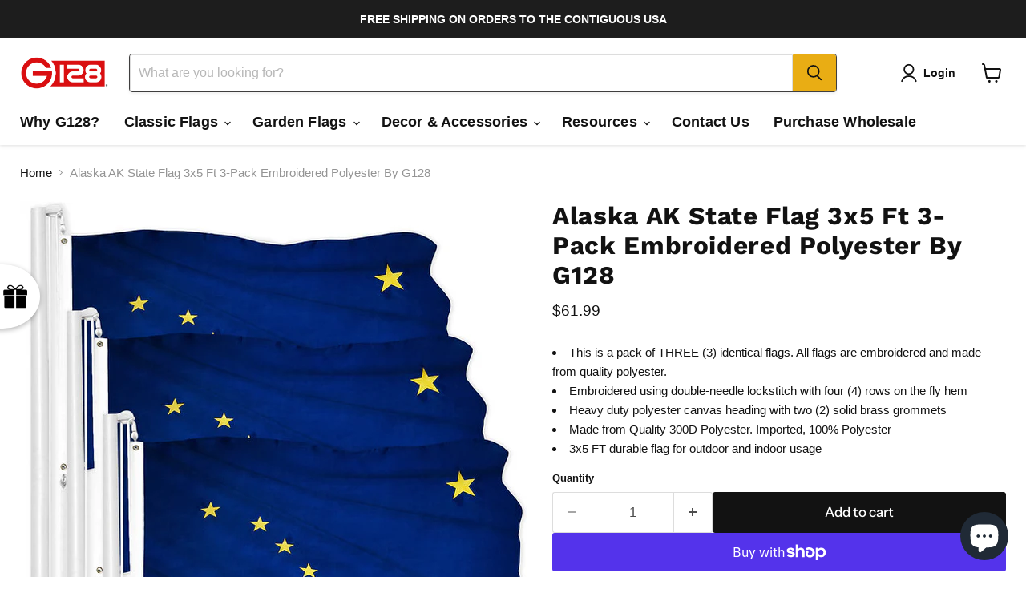

--- FILE ---
content_type: text/html; charset=utf-8
request_url: https://g128store.com/collections/all/products/alaska-emb-3x5-3-pack?view=recently-viewed
body_size: 1758
content:






















  












<li
  class="productgrid--item  imagestyle--natural        product-recently-viewed-card    show-actions--mobile"
  data-product-item
  data-product-quickshop-url="/products/alaska-emb-3x5-3-pack"
  
    data-recently-viewed-card
  
>
  <div class="productitem" data-product-item-content>
    
    
    
    

    

    

    <div class="productitem__container">
      <div class="product-recently-viewed-card-time" data-product-handle="alaska-emb-3x5-3-pack">
      <button
        class="product-recently-viewed-card-remove"
        aria-label="close"
        data-remove-recently-viewed
      >
        


                                                                      <svg class="icon-remove "    aria-hidden="true"    focusable="false"    role="presentation"    xmlns="http://www.w3.org/2000/svg" width="10" height="10" viewBox="0 0 10 10" xmlns="http://www.w3.org/2000/svg">      <path fill="currentColor" d="M6.08785659,5 L9.77469752,1.31315906 L8.68684094,0.225302476 L5,3.91214341 L1.31315906,0.225302476 L0.225302476,1.31315906 L3.91214341,5 L0.225302476,8.68684094 L1.31315906,9.77469752 L5,6.08785659 L8.68684094,9.77469752 L9.77469752,8.68684094 L6.08785659,5 Z"></path>    </svg>                                              

      </button>
    </div>

      <div class="productitem__image-container">
        <a
          class="productitem--image-link"
          href="/products/alaska-emb-3x5-3-pack"
          aria-label="/products/alaska-emb-3x5-3-pack"
          tabindex="-1"
          data-product-page-link
        >
          <figure
            class="productitem--image"
            data-product-item-image
            
              style="--product-grid-item-image-aspect-ratio: 1.0;"
            
          >
            
              
                
                

  
    <noscript data-rimg-noscript>
      <img
        
          src="//g128store.com/cdn/shop/products/51817810292_aa19c5bf36_z_f7eb8ce6-4142-445a-b474-0c6b94f46ea1_512x512.jpg?v=1648243055"
        

        alt=""
        data-rimg="noscript"
        srcset="//g128store.com/cdn/shop/products/51817810292_aa19c5bf36_z_f7eb8ce6-4142-445a-b474-0c6b94f46ea1_512x512.jpg?v=1648243055 1x, //g128store.com/cdn/shop/products/51817810292_aa19c5bf36_z_f7eb8ce6-4142-445a-b474-0c6b94f46ea1_640x640.jpg?v=1648243055 1.25x"
        class="productitem--image-alternate"
        
        
      >
    </noscript>
  

  <img
    
      src="//g128store.com/cdn/shop/products/51817810292_aa19c5bf36_z_f7eb8ce6-4142-445a-b474-0c6b94f46ea1_512x512.jpg?v=1648243055"
    
    alt=""

    
      data-rimg="lazy"
      data-rimg-scale="1"
      data-rimg-template="//g128store.com/cdn/shop/products/51817810292_aa19c5bf36_z_f7eb8ce6-4142-445a-b474-0c6b94f46ea1_{size}.jpg?v=1648243055"
      data-rimg-max="640x640"
      data-rimg-crop="false"
      
      srcset="data:image/svg+xml;utf8,<svg%20xmlns='http://www.w3.org/2000/svg'%20width='512'%20height='512'></svg>"
    

    class="productitem--image-alternate"
    
    
  >



  <div data-rimg-canvas></div>


              
              

  
    <noscript data-rimg-noscript>
      <img
        
          src="//g128store.com/cdn/shop/products/51817810602_3e9749c19e_z_979c3bc9-532c-4baf-bcc3-69da3b538dae_512x512.jpg?v=1648243055"
        

        alt=""
        data-rimg="noscript"
        srcset="//g128store.com/cdn/shop/products/51817810602_3e9749c19e_z_979c3bc9-532c-4baf-bcc3-69da3b538dae_512x512.jpg?v=1648243055 1x, //g128store.com/cdn/shop/products/51817810602_3e9749c19e_z_979c3bc9-532c-4baf-bcc3-69da3b538dae_640x640.jpg?v=1648243055 1.25x"
        class="productitem--image-primary"
        
        
      >
    </noscript>
  

  <img
    
      src="//g128store.com/cdn/shop/products/51817810602_3e9749c19e_z_979c3bc9-532c-4baf-bcc3-69da3b538dae_512x512.jpg?v=1648243055"
    
    alt=""

    
      data-rimg="lazy"
      data-rimg-scale="1"
      data-rimg-template="//g128store.com/cdn/shop/products/51817810602_3e9749c19e_z_979c3bc9-532c-4baf-bcc3-69da3b538dae_{size}.jpg?v=1648243055"
      data-rimg-max="640x640"
      data-rimg-crop="false"
      
      srcset="data:image/svg+xml;utf8,<svg%20xmlns='http://www.w3.org/2000/svg'%20width='512'%20height='512'></svg>"
    

    class="productitem--image-primary"
    
    
  >



  <div data-rimg-canvas></div>


            

            



























          </figure>
        </a>
      </div><div class="productitem--info">
        
          
        

        

        <h2 class="productitem--title">
          <a href="/products/alaska-emb-3x5-3-pack" data-product-page-link>
            Alaska AK State Flag 3x5 Ft 3-Pack Embroidered Polyester By G128
          </a>
        </h2>

        
          
            <span class="productitem--vendor">
              <a href="/collections/vendors?q=G128" title="G128">G128</a>
            </span>
          
        

        
          






























<div class="price productitem__price ">
  
    <div
      class="price__compare-at "
      data-price-compare-container
    >

      
        <span class="money price__original" data-price-original></span>
      
    </div>


    
      
      <div class="price__compare-at--hidden" data-compare-price-range-hidden>
        
          <span class="visually-hidden">Original price</span>
          <span class="money price__compare-at--min" data-price-compare-min>
            $61.99
          </span>
          -
          <span class="visually-hidden">Original price</span>
          <span class="money price__compare-at--max" data-price-compare-max>
            $61.99
          </span>
        
      </div>
      <div class="price__compare-at--hidden" data-compare-price-hidden>
        <span class="visually-hidden">Original price</span>
        <span class="money price__compare-at--single" data-price-compare>
          
        </span>
      </div>
    
  

  <div class="price__current  " data-price-container>

    

    
      
      
      <span class="money" data-price>
        $61.99
      </span>
    
    
  </div>

  
    
    <div class="price__current--hidden" data-current-price-range-hidden>
      
        <span class="money price__current--min" data-price-min>$61.99</span>
        -
        <span class="money price__current--max" data-price-max>$61.99</span>
      
    </div>
    <div class="price__current--hidden" data-current-price-hidden>
      <span class="visually-hidden">Current price</span>
      <span class="money" data-price>
        $61.99
      </span>
    </div>
  

  
    
    
    
    

    <div
      class="
        productitem__unit-price
        hidden
      "
      data-unit-price
    >
      <span class="productitem__total-quantity" data-total-quantity></span> | <span class="productitem__unit-price--amount money" data-unit-price-amount></span> / <span class="productitem__unit-price--measure" data-unit-price-measure></span>
    </div>
  

  
</div>


        

        
          
            <div class="productitem__stock-level">
              







<div class="product-stock-level-wrapper" >
  
    <span class="
  product-stock-level
  product-stock-level--high
  
">
      

      <span class="product-stock-level__text">
        
        <div class="product-stock-level__badge-text">
          
  
    
      
        In stock
      
    
  

        </div>
      </span>
    </span>
  
</div>

            </div>
          

          
            
          
        

        
          <div class="productitem--description">
            <p>This is a pack of THREE (3) identical flags. All flags are embroidered and made from quality polyester.
Embroidered using double-needle lockstitch ...</p>

            
              <a
                href="/products/alaska-emb-3x5-3-pack"
                class="productitem--link"
                data-product-page-link
              >
                View full details
              </a>
            
          </div>
        
      </div>

      
    </div>
  </div>

  
    <script type="application/json" data-quick-buy-settings>
      {
        "cart_redirection": true,
        "money_format": "${{amount}}"
      }
    </script>
  
</li>


--- FILE ---
content_type: text/css
request_url: https://g128store.com/cdn/shop/t/31/assets/boost-sd-custom.css?v=1769119041676
body_size: -688
content:
/*# sourceMappingURL=/cdn/shop/t/31/assets/boost-sd-custom.css.map?v=1769119041676 */


--- FILE ---
content_type: text/javascript
request_url: https://dashboard.wheelio-app.com/api/wheelioapp/getsettings?jsonp=WheelioAppJSONPCallback256&s=g128store-com.myshopify.com&d=g128store-com.myshopify.com&cu=https%3A%2F%2Fg128store.com%2Fproducts%2Falaska-emb-3x5-3-pack&uid=256
body_size: 13046
content:
window['WheelioAppJSONPCallback256']('U2FsdGVkX1/h2tSBXrO6SIhHCe+xVGMKSbprVTidJ38HDRgqP32NB8btEU/VsLr916iikPaAy7ehuCqvwDbQs1ghrJ9oLjZL1EJ/k3Qgj19tKMeOFZq9B+n0AXoM/O9p7+j8yRGtQ5DndZnMpPmaCSqliYuphXSf1u6du4J54kMrFJDAQbC2/Sb7OPSdWgPcChVU+R9FH7T8vm+DPD5Vaa3YiJHFJxZAgqHGhQF+bifkTZ42DO9jY/QQVtJhrcIhIKHQIhMoQD3POi6SCYDiH0UC6DxdOvhWjyV5m4rV/1RSCGHWKFllsgAe42r+rC5VnlI2NvdXAhxI95xcbhT+jFCeWGNw1f10vz+SP9l3kivIUeTgZRd1ETY07zbDSPcpcsnSZgHU2EJqRcRYdwvhgAaZwabhzJ3LzaitWvLc5IJyz7Qj3cusXdriKoOgFVq3qMa2EYcSv7L1q97N45o/wzCNRTPJC7DT6ygViY0FL/ZTG7s/lJwVRdQUNKNyQA0yXeP7V3nSgSlFnyf0i33H1oHlgLjUDVHJwGwtHdc6/f9iNFUqDWTobKC179mONWRsYT1iaxLeD54LFRJvZTQiKkix8D6pbLUh6OLXkMYJOQq1BN6tC0nN/w5OL4GxJzjwGnFoCV+8y0QrCJwhEeD8vEE9vR1rI7A0Sf7Y3nN2BzkRbgxRFobeY4xWItIjk1wwT56HGWrJL+rKu+wFXxH0qzqs/Vo5Da+H7wT7OadJciTZhu3WLPbo7S0r8mXVLIG/g/7etoL/yRRX6lDCNv9MI+HfWQ7LWBGfh4J/c5kLRM/3aemFsD0pP8NnadCZtDCTMjUbwYVU1vJzvYfuSp+EVnXluiqB8Sv3L4wYhsPPaTd6ekPv2LMgAZvMXGkC/2t5TdWMbMGH3Yp/MLHUc8TARFgYlXcaygXxN9l/hOuYr9cmYNg4CIm5EXV6E1ukOjCiUXCwCK6YEkVthj4jvhcy+xjcmYxUevxlTomrDhYHsIy5A2p6vSGSqs/5R626uqBRStmmDIgG9NCSLHZhvhukMtNt4qbNn5XFARw8D7egSHTOupjyoH7n3YO0aG2DA0gufBUQ5SudVGLbUFyWZBNEcldW0WpCdKrfbG/HX2GltQpKqhLy8hDpPRx5nGYmXvhEWRx2yuutHnRZgjPT1TJRCmPI3ZUgOR/1zEg40x7YyxGCVNnh792r0zuaWHCs7WCmtvKdu720hMM4jKAXyGFJVdcz2OQ2QCjAwGnLPzmw46zRAmP4HHP7LoBQ70ZB8W+Wf89OT/uowfAXhdlw9YZRPxoUbS2CRuWCjTFFaYvrMfXgeSJX1qYfxNJwWpmlvf5opzug/qE4cDpc4eYaNcv/[base64]/6KaH5/VuYPXpFsgut2il2/YGLTumIGUHhf78HEbtp7K6+wjzZEHKqoSBCMMtrsvBkYsgp9lKoHX/4PSTQaw7izFsYp433kLOE2Nn7UPPmZxxEYebKf8dj8rD0Ahrf5gxxdoRprt8rLC74s/fDM8wnVqID3L76T0g4GiH9qBn0pEGuiHqJUCKCdQ5RdfIh1Q//X90VIDF8pzQPn1M0hVKkZourkHWJxyOreuKeImURW14LRd97vPF2jSoXgYpuOlSzbhXSmDd6HFuN96aRRET7wNd9aDhhaoRldRgMPQ/2aHTIe8PzTT9Ey5Qu3Dw+dQRZ8Mi6LJ+v539ijMqbEkdWH5vokx5dc49k+kZVXJhu1Ogrjx3A9SVdLfwvrsiybnzWYlwxX3JxaNkE/t27pD8VWMA+ba2MuqUgejynj3Hg+rsEDQOG4JP458N2ckIzCDvy+0K/+7O9qzQWsqI3EFyi0viU/QnMayW8i+roNS8SxuuAUQveXeqD4I/[base64]/MRmFu54JKOV8Xg6JlkLrbkhKntcgjIqgZ7V5Zca8o06m8dCDexmkUftW7c0zvOJJawt/zamSzNr3hO3YtQyjFYy1tD8qyyGTk6JlsL1mcPCcD8Mmz6bvScTKog6SZqWuUHxPmsxDyHNV22pcrGuwJu8G0EXrNnMpqpAgCqES5IbSTokfMIsIOh/O3jRshZmKDX2RmygivyINwiz715gvBwF4iH2LubbHraUplmLqiplpj+/CUhGbixt8abxCGRovJrujSiSwL8OTKKf1cfp4EZOCgvLbvHKSPZjZG84JwkCA+OuDMLu5/FLh6cjW4vMK3n72LeUbeUmmoFYX7eJ0BOvC5vW7EK7nbouZKYt8zpjqpxWonlQMk3CEHDvLWSwVhqedWxBFiMMzjhygRVmWDBIXmsGcDmeCg9yFbjawMb+MAm7iA6/snBEpa2JGx2FlEP3d7MokTuY1xIkfSW0d93w10WYgpskE1n4UXIFwd41tlMq31LBxbn0xAEkHrscTnbe9pkaSohYQVN2hwTB+5hcqjF4YOPX8pnJN2kLFcuvh9kGlcR39uEyZxpH6XgCrNmKuY8rYqME2uDOQyaH9W/fvJ2RQNXr0POq9+ySccSrbq3OVqPbCPRhl/ZILA6e/N8ozYD0XJ21rHRSBE0BWLOQ7Z1HO9LV5dTP48NHcPZQ+Dq/hsG5M7Q8WCT3IY7CHHnbp14ueDw88Z/COibzfK+SYVhttqs1U41dJib7Me4nTZEBXU3JTcNpiKBLTXeqNG/wqgjkiiY4k2o470VVXJf8wqvE/[base64]/ny61n8RiGMc8OtHl9nu1CT1qD9b7yPSzOISebpSyZ+iThMYF9kzCNrkiStE4hIqeQWoTZStFNjaffCZbpzrPEeZb4B14tLjQ+lBkzpJW+h0WCNOYwoY/0GUICCfw3rGlmTKxzVf4f+TLg82GQOuDOM/AxQyCitZZw8huMmBRjSn/5lHp44/GqnbVEqUK1U/P6DX5QDcdkI2zHRLcZnlJuYShAfc7BfXOnf4UmySB1dDMrPAWsIKCmcBLs0zPj4sNy0Xoc4ePw1hPUwRcLaq5CZn2XQZ5Wn3R/[base64]/b4whuftexqBrw14NV90J2ydinM8Sp3dLJ7PC0nlu8W2S038cpKLOZ2Xr2vg+XOLdl2NVcc4L1yZS/aEK33m3IoDBMMcn5ihbezXM62XvMI0K0V64be7VrE57piiymg1Tlo3Ic0+/OBWzm6MJCuyQye9kgghXSZOAqmgBljAh7Vsm2Dz8pdPhDyOYuIcyCkJD0XtJjlSDOyK8NaVQbMWaOqfGFoTG2HAjDZmNWi1ojdFF9tcAaRAONd5rd0kWcKDmcyW+o4WwzeSLO13aCXX1QnujrOch14Ca1ltkTAyCoBtQ1vsj/FmjLqte8ODhV0ILEFJPLi3zYo9XEOX7Y8Mcss0vYokdVOaSuWd1KGerkHDmm9gn7N5DpfHENiePifdgi94amzMt1C2sTtjWvvKcpzm/bUrmrh968yKLInAuhJk057x5mdNX4EvwzL1kxj2qUqp0TpuwLBucww3k/BP083a4pdV9HbQRmU93j2UFdDNelR+6mnULL2tnlqevjwWwx7/i83fLdYBbotsKj+vxPRzOTU47xrMxCivYiJIbDAl6+pVaVCfhWMpemkOLH4RAXo8Te6uB6B/hFDACS6MTz/4rOaABwFLrNpFoBLHzSNGK6i07XgR5GOGq4y+8qWVlWU2a2eVmvwLPJo/[base64]/J/WthjvIhUMwDVl4pDm5qOYgDX78vB01t3Z5Uv082FT9EsBTpdd3dyAU2NTpMB1OzV/yJr6nfRs4yb3gi1wZUO1yMkzToGsmI40ARDpQ0TL0YSE71JXGjrMJqZtEamciPsGc3XVveHgcPyoPKho55mzV+P3i2AGzVkr0MxwmAKTHSONsnXKtlWvYjdn85KwZigbRx+Tym/fRVp0AggFAARsEoRbOURvdcs+VxfUBrsnyiO5YtSj1tBFN8ws37HPz6iBYI7WxOMomBVK+8QFFJypk7H+euNzg3iumR5T6BPO38o2fSg0Tf/bOoijRx8Dl+EI8n/UXGK/giaoQQU4rjSDfekHR0+BqgBWo0y4bwZlITvHp8eR4UWO2hRMiydTMnQSkwdYwzXif9N6QJQQ/bSnLOCQk+vR+OpZ3y0vb0/D8mD+6MypRzLzjxWjlTF3FnmKEJHI5YWcHZEE0AfoPVEoQYLnAQUkE43LoSwF3jgw18zKu2pYHkZe4EFo/7CzntKAjMen14MGErFrm/YaXmT9eFxPN8ZBB5Eea79eIISz3g17nmUKW2zSbgF3B7uPeOcHS6eFqcLFZ84cKbzZKxGmuutUU62/3TbSkk5vBjg1EOS4xJPMC3OD3GGa2Ii42Sjsxf9/HsDfbLawwqYiVwyDzpG1WJptnToKyt/eEnYIzudHBpwTKCpywZcFfhbpGzyyyl+13avzsbjin84nZSkhmABqxJaqim/79vf+bimeEZFY84zreM2s6Sg+4COEvhpNSiHmJiNKaN7uait5Nswu4IEOTue77zcn1gybQtcjhzmhGNNA10w95LTmhV8JU/9gmocMSGCkQIRiDc7zraQdEa4GrDE0KidDBQl0DamxCuarmW+zvGAUe5MgloxuaCp6ukL/5mx9zBcpbwoZgTSo9KqvFc+wGjajDl7lzVxfaglhpJ0Gt2a64O30CY75OzAIv54RAJ+LOFVGKgtQu5VrBNi3onEYxWUGdFHKwP337lPDxbSzYr/PtwQSBNmL7q4Mf3fr18sX3G5UXGelO9D1mHVlnTCammfZzK/rjd1VYATYf86pV9lNoJe6boQ+B0JYkb2Un8IBxW9qXpVmq6pGUgcywWe1/QnPjhN07zPArFHgqhzevUp24ansp5SmiPlkcfiV9XPgonwgek5el3UL/gzuCsBjRH5FW7uN1oXuerJ/PasEwTL8/MZO72jcEyOcXwC4fCqOHIP/BjLFIFfMGxlopqGhwinOP8e99RgHvAJDIqO0fJRinDZe4VA8c69Bhke1lv7gQzRdRVBO7NV0qB6GuJwuVNr+XpUBDCXrvkRFLB9gIZ3PDvsiafJoOWjTCJlsqSxB8kA2Di/rjEMyTDnaOF0IGRU7UdMeHp7NFr/IkEa7VAY7HumlwcZgGx2ftw4M5rletICgbvu28++tlgYxDK1JhWzsU6RDQHg3DY7pWmba60FRatuwqVhSM/s2QfDJrAlu2hh7Pn1aOPPVeLisxIakzQ3jXHBlt13c4TdzdMM3PYS5t7voeMqvUIc/K7WWOiDxkd03GcGZl3ZReKVs5hlkilX13ln8sCfMsSJDXJjC9qNhoyYep8lxHet43YCXd66PL2SHLL7SGb/Q/FPBjxi92dxzxDuFCbLqEapRTROd+hY9g+6zHOHRORMstr4+HhhyXq6eYzcitX5wN5MutW7xRPvzGRfBLDRgSguyJYMa7q+4GbgHbdsxaCXKwnorfkY9IbuVzJfoXXzMm4FCxXZwny3ydS8SVHEly/+2ApbiiIfHie87FTqTTlH+LY4GOFpcUWllX1Rm5mUUjD9ZkB+bf0npSn2uItRL8pIy6UA8qmOk2VXB5s6GMT5xnUk82hOeCC1tJe4ZpSpmSYLfCBBka/FmRpMFTDf7TbzioOna4buB+XiRQsbSJICyvJqpV8eV0jvMWrgw0J+WbYMBprnZ9Sq0AVdh6mIeH8l0vMcE6i5ijhfX0GqMuGQQGRm+HolOcERmomvxN1my97vysJYBmAWjcjuWN7KxXRjlaENfS3ulUhW9EsbZ+fBpd0d9yu8fXsoh6ILDkKt/3tQ3/4rSFimLMEVxvc4i8DlIICvsxbApiF+rGzhpq9bFiQ5qI8Z7sz3V4ldZ8FblBtYmDzwWySaVB7lVlX2bjmQmR3cace2ivqnITvl74ykbhXwN1iU7G6ubNvbqsVdRSuKQM5sA60Vuj+8wW+GIcbi2VXpW42rqOzus/ax3jAMZtzgo7Mri97eF8tjLA+w8JmXSZoN0LRtwHBEY4RXyvJ3d2gvATmFskw1REoakUhZW87O76p9F+pYsb+BzhqWTWlW2+/grkdjJb+znqrKgw7ktgmXR3kK22lTMoMG4ixT0S0SjDpyP0sPL3/NN25GhREE07Y0gvJVvRfFMw/kFY9z+PmEY40HRJdouTjOEbbteTJ3DWaeK/AFzwa0VX/9KJ2zX/[base64]/59WAQ2XM5Bxo21yXsHuMReHe7BYJVZRylHzMdMKQ2X0jnUZ69MyFp+k3biVXQSf7ft5QTjTV4xyF02vQ+O5HoymS5gS6Lu4IuwmQ46b4KhKgAO9XlBL6F3SMfzAFkkH/0IY7NuRCIF7GdfbD6tu8+TDmkbGEKRNwg4JxQ5n+UziAQdPhehN6Ze2RCIVSqCV5sGBa2GEKAwIXggrkSchaAtJBwUw7OvzfP3YYYEbZsIh6dr2jEtpah/PwicEz00lmRgZF/i4ZXeCrEVSW2aGrRMyZwQ2s/[base64]/Y/Pf/7HO5kli+6cZSY7Tb2DaNh8Ez//rEokVBI+Bbt8bHAgs/Gqu65nHfk7W8LND1PvKjPVi7n+bXwiuw3RlrbrihCrR9EbKBME8YCcKylQ8oiw0vLRNe9/wdD7IWyMBJIqphqHOzTHt6mhxZ2TVrsIKIA/U5dWpta5SAS2GF/iil4Vm26a2gOlsqi4sb1y16nBWh5CChLQfZJoxWgLv1UN5cLVUVRjkn0rc1aobHYzKHOEjNjgw3fej/4LQltqnGLtDUp1KYmtrhjtYxt0oS9OLLWMFaqO171FJvjy9BY/4xxfX57CnFduVUmh79O/RsZdCRx78rvP9r9gaYP3RSJ5MODQlGvz6T38mf1OGciAAl5JAA8ENHEqiulQXbe3LBBgb1TI/jsonWHBLJrxLek8GmrUh9yoAg+o8D31uVnteyF5McGGsvOpQ9DihV4nH+6B9Dyc8xtTW4NMP/hpxRAHky/YLogHlTAHKSCAr6uHQtaRttd2zieHmOGM2Mta2mM9F1fW3iqTn21JW4wA9qSpsQ3oUWWfVS7Pf1LhEoLHACLPLtDyz/nYnuH5EVvLMjal0IvzTcKeBeAQm0B/PAW/ovf94E3mL1ZRoS5dg5jjUiJIlTlFLJsuJuT2Suk+sn3EhqGvGOPI4bOFqF00Xowh1yBdwMhBnxBB4hTgRS4yiR82a9VKDRjisyJTHjYVmX3CLJysG4AqMS3+AmqCqmcGRQawD/R2rxPsKSvLGWNxUOWQgQP/vbBwRI0IpPpkQoEFJHyn+fb+k9jtNhFJpz+Fx0CEsJYNd/pLs8hqNWpzPkQtCIyIerNqJeyyTUcEOVhkQhN3JEL45L4sacTd/33Y511ZKfmxZ2VdEw3bLXqv74DaF55xAIHLYk7UwjRGQ0X5b3o1ov7UUVJj+wjmIKcbz9im9Epk7zx2r06lwo8ykn5oGOSWnRwHE7Yr8SG4V7UPoD+eYhBZLaYQDUUYXx+XtjuTfP2qzyIHRPTb8vobtF40FOWRiKHysdIANqyXeGjVk3YK0xEsnSTMM2gcTp0fqS/nLjIFjTsjFXtCzNSwMcsNDuEfVCrLaWaSY3ki58bNW2/7SgH+7GR1y+X1SMWoBjyeMiDD7lHSc2AkW/Hj5NdG5GVSPvB2YH/I2uu6AUyi15BwLXu5jHkjp6/BMK9vzJ/JKHtMzaq55zvzZ2tNPVjmU7BBtx8yD1d3HMspiaeLimMNEtlS+f1CFrSdkYELcupa3vgFVaRIUA4uA0wBdJ4GhHdGxjUidqvp31cjJfwaz5MF1bbvXTis7to3BKKPfq0ygioRWp5/cmhSS1SSeHiLDCMSwDAsH0BNbRLdigeNaeWWYRIreDejexjjytglpKxsDsC7zyaUqS6uPZwFTdf13SAWeUTA4GWLjVdpalM4R+AW9fEb1uWAADby3E/jy+JirJmE0ZQrMPZWB2TuLprNyLyhM1Jvx0MZllyE6tMf7TaXh9MUzr29olcJ4CT5K4am3GRsOyYQDCRVR5umdkxkjjnoMzhMv3FfytsE4HXZqA/vdb3PT9CiI/LiyVpiIoBLyu5Ipa6Y2UZsZtuTsM3GW5tXnt89OxjfhykoxvhnyfLoERJQt22w213dENAs6O/yUnPN1OJRRjPJUECKBhLP61WZ6D5aE24Ty05JbUFcHVTfxClrEWyqmdCEYxN5XaN/yxgvBWgt3tKWn2FxVD/YL8BvR4RTJtJfESjRVAyGXGGen3mGDgGJj7IUFJG90Is6xD6mkSaXfiflmDK8bFvKJCAgUda+A8GN8Kw8OEHG7th289mnPVmu3xbNj72OWjNTAwUuJPeIJ2EEkVm5xDEWxM2HPvKsQty1HzU4ykCODwb81SeCA/WK3bzUJ0Dq+cFDcfifUkpMZUrr81sJU0JiPmpyTvmBwrF+iFtdgNXUxMQ207bkjeya947V29hfXBPA37kl9j48XDamv4g9aM6Z1SZtzqU0PJem5iC7kHhMAX74ORtDdITcmoxqu25EULVu7mscuARKKJ1wjEUqht3sopBpnWKEyaxUBybOM3YG/Vgh6VDfvlEIWIWKqTP0qabu8X4wC3/x9Eqbj2fdOKbOTRfg3UC0TPM609annp42DYWIEQJe5c88T6CdD2y7kCIvr8gzJITfWNQmo2jNeAQkwLNh5njgl/SNTiCP2/j9Lo1QdZb6i7KAZjcg+2BcVZ1+XxigUoZKVrwKwAHFb5vTbVIYaBMwsgWtCvOgGxmmlG/[base64]/TpqN8wXEhhpJOITanE6heIVk50Quc4UO8o6JuxdkoBhevW16lXHpxktvufiOEmsEpMAkkuw/[base64]/QS4vNF3iMLHRqyBxjF4w5yHXui5GtxH9jq3AAxgSSABwjLqnuhPj7aItinRc8sxSKkpwe9wU2gHrAx7cF+7xDnw72WWDHXSYhNrcsu6cM1Sak3nJI3dLfRnn3hddtVO7qh7c7cGoC8KAMmQDF33KHtE/sC4/PzNZKfdlOZYs4hrbBbyrT9DyMXzdakXiAFyxHoFrlLHq7XfLqCM8arFe7j80dE2SG4gmjdwXOdEojKKcsbEZElQlYmvE97Lyd6WXBGX+lo4/JVOk7scOe5wKBPqvB9ySRkL4MqjiQQD8vaz+488ZtQaW0XhnVwJmt9bJU/6dy6gIe5UoGMKaKpf0SZlQBmIN63HUk+ZxCQDROsROwNVzON7PnazAMc0gRn+t6fwoLN/KF8Cu3wqwLWYTfg8dKUbbim6FYN8RgdaNWA/stEqbQx/[base64]')

--- FILE ---
content_type: text/javascript
request_url: https://g128store.com/cdn/shop/t/31/assets/boost-sd-custom.js?v=1769119041676
body_size: -571
content:
//# sourceMappingURL=/cdn/shop/t/31/assets/boost-sd-custom.js.map?v=1769119041676


--- FILE ---
content_type: text/javascript; charset=utf-8
request_url: https://g128store.com/products/alaska-emb-3x5-3-pack.js
body_size: 912
content:
{"id":6665779904606,"title":"Alaska AK State Flag 3x5 Ft 3-Pack Embroidered Polyester By G128","handle":"alaska-emb-3x5-3-pack","description":"\u003cli\u003eThis is a pack of THREE (3) identical flags. All flags are embroidered and made from quality polyester.\u003cbr\u003e\n\u003c\/li\u003e\u003cli\u003eEmbroidered using double-needle lockstitch with four (4) rows on the fly hem\u003cbr\u003e\n\u003c\/li\u003e\u003cli\u003eHeavy duty polyester canvas heading with two (2) solid brass grommets\u003cbr\u003e\n\u003c\/li\u003e\u003cli\u003eMade from Quality 300D Polyester. Imported, 100% Polyester\u003cbr\u003e\n\u003c\/li\u003e\u003cli\u003e3x5 FT durable flag for outdoor and indoor usage\u003c\/li\u003e","published_at":"2022-03-25T13:20:43-05:00","created_at":"2022-03-25T13:20:43-05:00","vendor":"G128","type":"State Flag","tags":["210D","210D Polyester","3PK","3x5 Feet","All Products","Brass Grommet","City State Flags","Classic Flags","Embroidered","G128 Multipacks","MULTIPACK","Polyester","Single Sided","STATE FLAGS","ToughWeave","West"],"price":6199,"price_min":6199,"price_max":6199,"available":true,"price_varies":false,"compare_at_price":null,"compare_at_price_min":0,"compare_at_price_max":0,"compare_at_price_varies":false,"variants":[{"id":39659967283294,"title":"Default Title","option1":"Default Title","option2":null,"option3":null,"sku":"FG-2AK-4E3-3PK","requires_shipping":true,"taxable":true,"featured_image":null,"available":true,"name":"Alaska AK State Flag 3x5 Ft 3-Pack Embroidered Polyester By G128","public_title":null,"options":["Default Title"],"price":6199,"weight":595,"compare_at_price":null,"inventory_management":"shopify","barcode":"0657467972519","requires_selling_plan":false,"selling_plan_allocations":[]}],"images":["\/\/cdn.shopify.com\/s\/files\/1\/2777\/3926\/products\/51817810602_3e9749c19e_z_979c3bc9-532c-4baf-bcc3-69da3b538dae.jpg?v=1648243055","\/\/cdn.shopify.com\/s\/files\/1\/2777\/3926\/products\/51817810292_aa19c5bf36_z_f7eb8ce6-4142-445a-b474-0c6b94f46ea1.jpg?v=1648243055","\/\/cdn.shopify.com\/s\/files\/1\/2777\/3926\/products\/51819472860_fdb472f193_z_36b8da0d-dd3b-4073-8287-cc1cd4c57079.jpg?v=1648243055","\/\/cdn.shopify.com\/s\/files\/1\/2777\/3926\/products\/51819101479_1a677b6340_z_54e8c6ff-e9ac-4adb-814b-edbba4c8d46a.jpg?v=1648243056","\/\/cdn.shopify.com\/s\/files\/1\/2777\/3926\/products\/51818874053_e0e073dfa5_z_202f3f3f-3495-4f4a-a7ea-86afd9cf398a.jpg?v=1648243056","\/\/cdn.shopify.com\/s\/files\/1\/2777\/3926\/products\/51818874038_cf3e447e19_z_72c9aeba-01d7-4393-929a-d59939e58e38.jpg?v=1648243056","\/\/cdn.shopify.com\/s\/files\/1\/2777\/3926\/products\/51848902105_b7a46f398c_k_6d9c0bd5-f6a5-4312-8ffc-464c43877bad.jpg?v=1648243056"],"featured_image":"\/\/cdn.shopify.com\/s\/files\/1\/2777\/3926\/products\/51817810602_3e9749c19e_z_979c3bc9-532c-4baf-bcc3-69da3b538dae.jpg?v=1648243055","options":[{"name":"Title","position":1,"values":["Default Title"]}],"url":"\/products\/alaska-emb-3x5-3-pack","media":[{"alt":null,"id":21143188930654,"position":1,"preview_image":{"aspect_ratio":1.0,"height":640,"width":640,"src":"https:\/\/cdn.shopify.com\/s\/files\/1\/2777\/3926\/products\/51817810602_3e9749c19e_z_979c3bc9-532c-4baf-bcc3-69da3b538dae.jpg?v=1648243055"},"aspect_ratio":1.0,"height":640,"media_type":"image","src":"https:\/\/cdn.shopify.com\/s\/files\/1\/2777\/3926\/products\/51817810602_3e9749c19e_z_979c3bc9-532c-4baf-bcc3-69da3b538dae.jpg?v=1648243055","width":640},{"alt":null,"id":21143188963422,"position":2,"preview_image":{"aspect_ratio":1.0,"height":640,"width":640,"src":"https:\/\/cdn.shopify.com\/s\/files\/1\/2777\/3926\/products\/51817810292_aa19c5bf36_z_f7eb8ce6-4142-445a-b474-0c6b94f46ea1.jpg?v=1648243055"},"aspect_ratio":1.0,"height":640,"media_type":"image","src":"https:\/\/cdn.shopify.com\/s\/files\/1\/2777\/3926\/products\/51817810292_aa19c5bf36_z_f7eb8ce6-4142-445a-b474-0c6b94f46ea1.jpg?v=1648243055","width":640},{"alt":null,"id":21143188996190,"position":3,"preview_image":{"aspect_ratio":0.998,"height":640,"width":639,"src":"https:\/\/cdn.shopify.com\/s\/files\/1\/2777\/3926\/products\/51819472860_fdb472f193_z_36b8da0d-dd3b-4073-8287-cc1cd4c57079.jpg?v=1648243055"},"aspect_ratio":0.998,"height":640,"media_type":"image","src":"https:\/\/cdn.shopify.com\/s\/files\/1\/2777\/3926\/products\/51819472860_fdb472f193_z_36b8da0d-dd3b-4073-8287-cc1cd4c57079.jpg?v=1648243055","width":639},{"alt":null,"id":21143189028958,"position":4,"preview_image":{"aspect_ratio":1.0,"height":640,"width":640,"src":"https:\/\/cdn.shopify.com\/s\/files\/1\/2777\/3926\/products\/51819101479_1a677b6340_z_54e8c6ff-e9ac-4adb-814b-edbba4c8d46a.jpg?v=1648243056"},"aspect_ratio":1.0,"height":640,"media_type":"image","src":"https:\/\/cdn.shopify.com\/s\/files\/1\/2777\/3926\/products\/51819101479_1a677b6340_z_54e8c6ff-e9ac-4adb-814b-edbba4c8d46a.jpg?v=1648243056","width":640},{"alt":null,"id":21143189061726,"position":5,"preview_image":{"aspect_ratio":0.994,"height":640,"width":636,"src":"https:\/\/cdn.shopify.com\/s\/files\/1\/2777\/3926\/products\/51818874053_e0e073dfa5_z_202f3f3f-3495-4f4a-a7ea-86afd9cf398a.jpg?v=1648243056"},"aspect_ratio":0.994,"height":640,"media_type":"image","src":"https:\/\/cdn.shopify.com\/s\/files\/1\/2777\/3926\/products\/51818874053_e0e073dfa5_z_202f3f3f-3495-4f4a-a7ea-86afd9cf398a.jpg?v=1648243056","width":636},{"alt":null,"id":21143189094494,"position":6,"preview_image":{"aspect_ratio":1.0,"height":640,"width":640,"src":"https:\/\/cdn.shopify.com\/s\/files\/1\/2777\/3926\/products\/51818874038_cf3e447e19_z_72c9aeba-01d7-4393-929a-d59939e58e38.jpg?v=1648243056"},"aspect_ratio":1.0,"height":640,"media_type":"image","src":"https:\/\/cdn.shopify.com\/s\/files\/1\/2777\/3926\/products\/51818874038_cf3e447e19_z_72c9aeba-01d7-4393-929a-d59939e58e38.jpg?v=1648243056","width":640},{"alt":null,"id":21143189127262,"position":7,"preview_image":{"aspect_ratio":1.0,"height":2048,"width":2048,"src":"https:\/\/cdn.shopify.com\/s\/files\/1\/2777\/3926\/products\/51848902105_b7a46f398c_k_6d9c0bd5-f6a5-4312-8ffc-464c43877bad.jpg?v=1648243056"},"aspect_ratio":1.0,"height":2048,"media_type":"image","src":"https:\/\/cdn.shopify.com\/s\/files\/1\/2777\/3926\/products\/51848902105_b7a46f398c_k_6d9c0bd5-f6a5-4312-8ffc-464c43877bad.jpg?v=1648243056","width":2048}],"requires_selling_plan":false,"selling_plan_groups":[]}